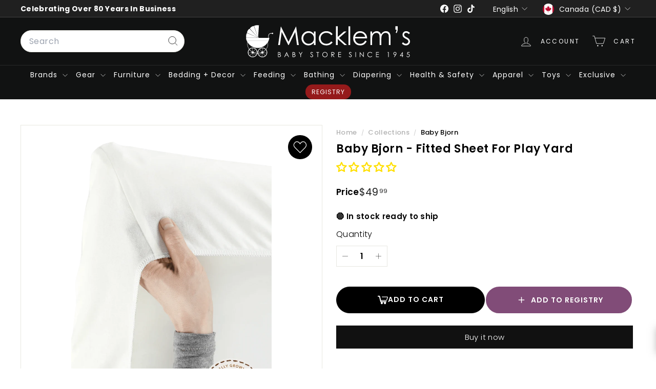

--- FILE ---
content_type: text/javascript; charset=utf-8
request_url: https://www.macklems.com/products/fitted-sheet-for-play-yard.js
body_size: 898
content:
{"id":8380919578788,"title":"Baby Bjorn - Fitted Sheet for Play Yard","handle":"fitted-sheet-for-play-yard","description":"\u003cp\u003eBaby Björn Fitted Sheet for Play Yard is crafted from 100% organic cotton to provide a soft, comfortable, and safe sleeping surface for your baby. Specially designed to fit the BabyBjörn Play Yard Light mattress, the elastic edges keep the sheet smooth and securely in place, ensuring a snug and wrinkle-free fit that stays put during sleep or play.\u003c\/p\u003e\n\u003ch4\u003e\u003cstrong\u003eFeatures\u003c\/strong\u003e\u003c\/h4\u003e\n\u003cul\u003e\n\u003cli\u003eMade from soft, breathable organic cotton for baby’s comfort\u003c\/li\u003e\n\u003cli\u003eElastic edges ensure a secure, wrinkle-free fit\u003c\/li\u003e\n\u003cli\u003eEasy to put on and remove for hassle-free use\u003c\/li\u003e\n\u003cli\u003eProvides a clean, cozy sleeping surface at home or on the go\u003c\/li\u003e\n\u003cli\u003eSafe for sensitive skin and free from hazardous substances\u003c\/li\u003e\n\u003c\/ul\u003e\n\u003ch4\u003e\u003cstrong\u003eSpecifications\u003c\/strong\u003e\u003c\/h4\u003e\n\u003cul\u003e\n\u003cli\u003eFits BabyBjörn Play Yard Light mattress\u003c\/li\u003e\n\u003cli\u003eMeasurements: 42 x 24 inches (105 x 60 cm)\u003c\/li\u003e\n\u003cli\u003eMaterial: 100% organic cotton\u003c\/li\u003e\n\u003cli\u003eOeko-Tex Standard 100, Class 1 certified\u003c\/li\u003e\n\u003c\/ul\u003e\n\u003ch4\u003e\u003cstrong\u003eCare Instructions\u003c\/strong\u003e\u003c\/h4\u003e\n\u003cul\u003e\n\u003cli\u003eMachine wash at hot 60°C for thorough cleaning\u003c\/li\u003e\n\u003cli\u003eEasy to remove and put back on the mattress\u003c\/li\u003e\n\u003cli\u003eDo not bleach or tumble dry to maintain fabric quality\u003c\/li\u003e\n\u003c\/ul\u003e","published_at":"2024-01-30T20:31:37-05:00","created_at":"2024-01-30T20:31:38-05:00","vendor":"Baby Bjorn","type":"bedding","tags":["Babybjorn","organic","playards \u0026 bouncers accessories"],"price":4999,"price_min":4999,"price_max":4999,"available":true,"price_varies":false,"compare_at_price":null,"compare_at_price_min":0,"compare_at_price_max":0,"compare_at_price_varies":false,"variants":[{"id":45003248828580,"title":"Default Title","option1":"Default Title","option2":null,"option3":null,"sku":"43035","requires_shipping":true,"taxable":true,"featured_image":{"id":49038212399268,"product_id":8380919578788,"position":1,"created_at":"2024-12-03T06:29:59-05:00","updated_at":"2024-12-03T06:29:59-05:00","alt":"Baby Bjorn - Fitted Sheet for Play Yard bedding Baby Bjorn","width":1667,"height":2500,"src":"https:\/\/cdn.shopify.com\/s\/files\/1\/0593\/0064\/2980\/files\/fitted-sheet-for-play-yard-macklems-baby-store-915133.webp?v=1733225399","variant_ids":[45003248828580]},"available":true,"name":"Baby Bjorn - Fitted Sheet for Play Yard","public_title":null,"options":["Default Title"],"price":4999,"weight":0,"compare_at_price":null,"inventory_management":"shopify","barcode":"874594001381","featured_media":{"alt":"Baby Bjorn - Fitted Sheet for Play Yard bedding Baby Bjorn","id":41193275392164,"position":1,"preview_image":{"aspect_ratio":0.667,"height":2500,"width":1667,"src":"https:\/\/cdn.shopify.com\/s\/files\/1\/0593\/0064\/2980\/files\/fitted-sheet-for-play-yard-macklems-baby-store-915133.webp?v=1733225399"}},"requires_selling_plan":false,"selling_plan_allocations":[]}],"images":["\/\/cdn.shopify.com\/s\/files\/1\/0593\/0064\/2980\/files\/fitted-sheet-for-play-yard-macklems-baby-store-915133.webp?v=1733225399"],"featured_image":"\/\/cdn.shopify.com\/s\/files\/1\/0593\/0064\/2980\/files\/fitted-sheet-for-play-yard-macklems-baby-store-915133.webp?v=1733225399","options":[{"name":"Title","position":1,"values":["Default Title"]}],"url":"\/products\/fitted-sheet-for-play-yard","media":[{"alt":"Baby Bjorn - Fitted Sheet for Play Yard bedding Baby Bjorn","id":41193275392164,"position":1,"preview_image":{"aspect_ratio":0.667,"height":2500,"width":1667,"src":"https:\/\/cdn.shopify.com\/s\/files\/1\/0593\/0064\/2980\/files\/fitted-sheet-for-play-yard-macklems-baby-store-915133.webp?v=1733225399"},"aspect_ratio":0.667,"height":2500,"media_type":"image","src":"https:\/\/cdn.shopify.com\/s\/files\/1\/0593\/0064\/2980\/files\/fitted-sheet-for-play-yard-macklems-baby-store-915133.webp?v=1733225399","width":1667}],"requires_selling_plan":false,"selling_plan_groups":[]}